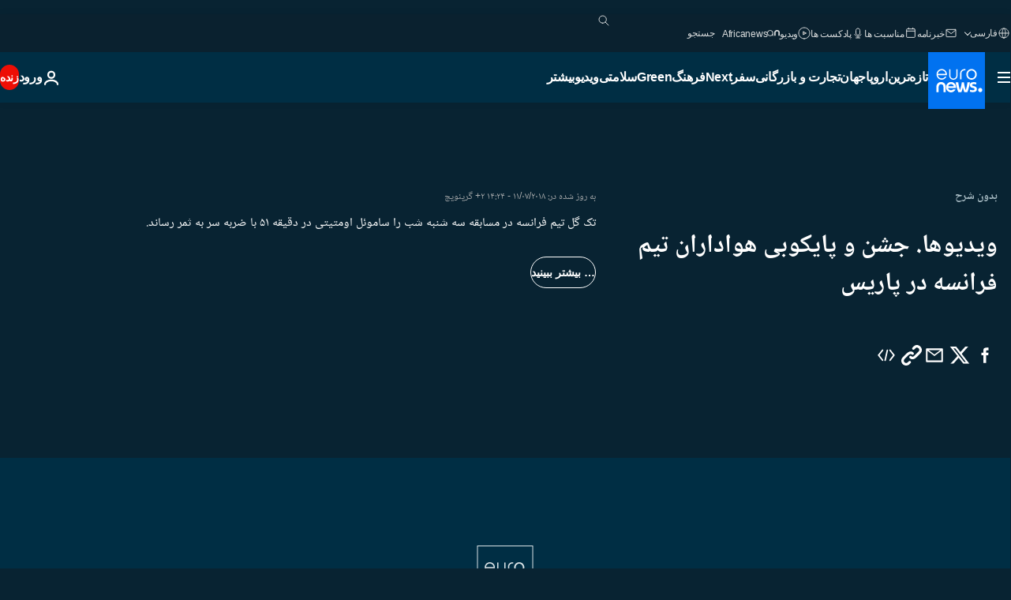

--- FILE ---
content_type: text/html; charset=UTF-8
request_url: https://parsi.euronews.com/internal/video-details/492934/1
body_size: 2221
content:

<div class="b-videos-players__text o-section" id="js-replaceable-video-article-details" data-obfuscateLink="1">
    <div class="b-videos-players__headline">
          <a class="article-label" href="/nocomment" data-event="article-label">
        <span class="article-label__name">بدون شرح</span>
  </a>

      
<h1 class="c-article-title u-text-align--left u-padding-end-desktop-6 u-padding-1">
                                  ویدیوها.
            
          جشن و پایکوبی هواداران تیم فرانسه در پاریس
  </h1>

              <ul class="c-social-share c-social-share--video js-social-share-list ">
  <li class="c-social-share__item">
        <script>
      function fbLinkClick() {
        window.open('https://www.facebook.com/share.php?u=https%3A%2F%2Fparsi.euronews.com%2Fvideo%2F2018%2F07%2F11%2Ffrance-football-fans-celebrates-victory-over-belguim-in-world-cup-semi-final%3Futm_source%3DFacebook%26utm_medium%3DSocial&amp;title=%D8%AC%D8%B4%D9%86%20%D9%88%20%D9%BE%D8%A7%DB%8C%DA%A9%D9%88%D8%A8%DB%8C%20%D9%87%D9%88%D8%A7%D8%AF%D8%A7%D8%B1%D8%A7%D9%86%20%D8%AA%DB%8C%D9%85%20%D9%81%D8%B1%D8%A7%D9%86%D8%B3%D9%87%20%D8%AF%D8%B1%20%D9%BE%D8%A7%D8%B1%DB%8C%D8%B3','%D8%AC%D8%B4%D9%86%20%D9%88%20%D9%BE%D8%A7%DB%8C%DA%A9%D9%88%D8%A8%DB%8C%20%D9%87%D9%88%D8%A7%D8%AF%D8%A7%D8%B1%D8%A7%D9%86%20%D8%AA%DB%8C%D9%85%20%D9%81%D8%B1%D8%A7%D9%86%D8%B3%D9%87%20%D8%AF%D8%B1%20%D9%BE%D8%A7%D8%B1%DB%8C%D8%B3','width=479,height=826,titlebar=no,top='+((window.innerHeight/2) - 200)+',left='+((window.innerWidth/2) - 100));
      }
    </script>
    <noscript>
            <style>
        .js-only-en.js-obscurate {
          display: none;
        }
      </style>
      <a href="https://www.facebook.com/share.php?u=https%3A%2F%2Fparsi.euronews.com%2Fvideo%2F2018%2F07%2F11%2Ffrance-football-fans-celebrates-victory-over-belguim-in-world-cup-semi-final%3Futm_source%3DFacebook%26utm_medium%3DSocial&amp;title=%D8%AC%D8%B4%D9%86%20%D9%88%20%D9%BE%D8%A7%DB%8C%DA%A9%D9%88%D8%A8%DB%8C%20%D9%87%D9%88%D8%A7%D8%AF%D8%A7%D8%B1%D8%A7%D9%86%20%D8%AA%DB%8C%D9%85%20%D9%81%D8%B1%D8%A7%D9%86%D8%B3%D9%87%20%D8%AF%D8%B1%20%D9%BE%D8%A7%D8%B1%DB%8C%D8%B3" target="_blank" aria-label="به اشتراک گذاشتن این مقاله در Facebook"
        onClick="window.open('https://www.facebook.com/share.php?u=https%3A%2F%2Fparsi.euronews.com%2Fvideo%2F2018%2F07%2F11%2Ffrance-football-fans-celebrates-victory-over-belguim-in-world-cup-semi-final%3Futm_source%3DFacebook%26utm_medium%3DSocial&amp;title=%D8%AC%D8%B4%D9%86%20%D9%88%20%D9%BE%D8%A7%DB%8C%DA%A9%D9%88%D8%A8%DB%8C%20%D9%87%D9%88%D8%A7%D8%AF%D8%A7%D8%B1%D8%A7%D9%86%20%D8%AA%DB%8C%D9%85%20%D9%81%D8%B1%D8%A7%D9%86%D8%B3%D9%87%20%D8%AF%D8%B1%20%D9%BE%D8%A7%D8%B1%DB%8C%D8%B3','%D8%AC%D8%B4%D9%86%20%D9%88%20%D9%BE%D8%A7%DB%8C%DA%A9%D9%88%D8%A8%DB%8C%20%D9%87%D9%88%D8%A7%D8%AF%D8%A7%D8%B1%D8%A7%D9%86%20%D8%AA%DB%8C%D9%85%20%D9%81%D8%B1%D8%A7%D9%86%D8%B3%D9%87%20%D8%AF%D8%B1%20%D9%BE%D8%A7%D8%B1%DB%8C%D8%B3','width=479,height=826,titlebar=no,top='+((window.innerHeight/2) - 200)+',left='+((window.innerWidth/2) - 100))"
      >
              <img
      src="https://static.euronews.com/website/images/vector/social-icons/social_icon_fb.svg" width="32" height="32" alt=""
       class="c-social-share__icon"       loading="lazy"       fetchpriority="low"      >
  
      </a>
    </noscript>
    <span class="js-only-en js-obscurate" aria-label="به اشتراک گذاشتن این مقاله در Facebook" data-obscure='{"onClick":"fbLinkClick", "url":"https://www.facebook.com/share.php?u=https%3A%2F%2Fparsi.euronews.com%2Fvideo%2F2018%2F07%2F11%2Ffrance-football-fans-celebrates-victory-over-belguim-in-world-cup-semi-final%3Futm_source%3DFacebook%26utm_medium%3DSocial&amp;title=%D8%AC%D8%B4%D9%86%20%D9%88%20%D9%BE%D8%A7%DB%8C%DA%A9%D9%88%D8%A8%DB%8C%20%D9%87%D9%88%D8%A7%D8%AF%D8%A7%D8%B1%D8%A7%D9%86%20%D8%AA%DB%8C%D9%85%20%D9%81%D8%B1%D8%A7%D9%86%D8%B3%D9%87%20%D8%AF%D8%B1%20%D9%BE%D8%A7%D8%B1%DB%8C%D8%B3", "img": "{\"class\": \"c-social-share__icon\", \"src\": \"https://static.euronews.com/website/images/vector/social-icons/social_icon_fb.svg\", \"width\":\"32\", \"height\":\"32\", \"loading\":\"lazy\", \"fetchpriority\":\"low\"}", "title":"به اشتراک گذاشتن این مقاله در Facebook", "target": "_blank", "replace": false}'
    >
            <img
      src="https://static.euronews.com/website/images/vector/social-icons/social_icon_fb.svg" width="32" height="32" alt=""
       class="c-social-share__icon"       loading="lazy"       fetchpriority="low"      >
  
    </span>
  </li>
  <li class="c-social-share__item">
        <script>
      function twLinkClick() {
        window.open('https://twitter.com/intent/tweet?text=%D8%AC%D8%B4%D9%86%20%D9%88%20%D9%BE%D8%A7%DB%8C%DA%A9%D9%88%D8%A8%DB%8C%20%D9%87%D9%88%D8%A7%D8%AF%D8%A7%D8%B1%D8%A7%D9%86%20%D8%AA%DB%8C%D9%85%20%D9%81%D8%B1%D8%A7%D9%86%D8%B3%D9%87%20%D8%AF%D8%B1%20%D9%BE%D8%A7%D8%B1%DB%8C%D8%B3&amp;url=https://parsi.euronews.com/video/2018/07/11/france-football-fans-celebrates-victory-over-belguim-in-world-cup-semi-final%3Futm_source%3DTwitter%26utm_medium%3DSocial','%D8%AC%D8%B4%D9%86%20%D9%88%20%D9%BE%D8%A7%DB%8C%DA%A9%D9%88%D8%A8%DB%8C%20%D9%87%D9%88%D8%A7%D8%AF%D8%A7%D8%B1%D8%A7%D9%86%20%D8%AA%DB%8C%D9%85%20%D9%81%D8%B1%D8%A7%D9%86%D8%B3%D9%87%20%D8%AF%D8%B1%20%D9%BE%D8%A7%D8%B1%DB%8C%D8%B3','width=500,height=400,titlebar=no,top='+((window.innerHeight/2) - 200)+',left='+((window.innerWidth/2) - 100));
      }
    </script>
    <noscript>
      <a href="https://twitter.com/intent/tweet?text=%D8%AC%D8%B4%D9%86%20%D9%88%20%D9%BE%D8%A7%DB%8C%DA%A9%D9%88%D8%A8%DB%8C%20%D9%87%D9%88%D8%A7%D8%AF%D8%A7%D8%B1%D8%A7%D9%86%20%D8%AA%DB%8C%D9%85%20%D9%81%D8%B1%D8%A7%D9%86%D8%B3%D9%87%20%D8%AF%D8%B1%20%D9%BE%D8%A7%D8%B1%DB%8C%D8%B3&amp;url=https://parsi.euronews.com/video/2018/07/11/france-football-fans-celebrates-victory-over-belguim-in-world-cup-semi-final%3Futm_source%3DTwitter%26utm_medium%3DSocial" target="_blank" aria-label="به اشتراک گذاشتن این مقاله در Twitter"
        onClick="window.open('https://twitter.com/intent/tweet?text=%D8%AC%D8%B4%D9%86%20%D9%88%20%D9%BE%D8%A7%DB%8C%DA%A9%D9%88%D8%A8%DB%8C%20%D9%87%D9%88%D8%A7%D8%AF%D8%A7%D8%B1%D8%A7%D9%86%20%D8%AA%DB%8C%D9%85%20%D9%81%D8%B1%D8%A7%D9%86%D8%B3%D9%87%20%D8%AF%D8%B1%20%D9%BE%D8%A7%D8%B1%DB%8C%D8%B3&amp;url=https://parsi.euronews.com/video/2018/07/11/france-football-fans-celebrates-victory-over-belguim-in-world-cup-semi-final%3Futm_source%3DTwitter%26utm_medium%3DSocial','%D8%AC%D8%B4%D9%86%20%D9%88%20%D9%BE%D8%A7%DB%8C%DA%A9%D9%88%D8%A8%DB%8C%20%D9%87%D9%88%D8%A7%D8%AF%D8%A7%D8%B1%D8%A7%D9%86%20%D8%AA%DB%8C%D9%85%20%D9%81%D8%B1%D8%A7%D9%86%D8%B3%D9%87%20%D8%AF%D8%B1%20%D9%BE%D8%A7%D8%B1%DB%8C%D8%B3','width=500,height=400,titlebar=no,top='+((window.innerHeight/2) - 200)+',left='+((window.innerWidth/2) - 100))"
      >
              <img
      src="https://static.euronews.com/website/images/vector/social-icons/social_icon_twitter.svg" width="32" height="32" alt=""
       class="c-social-share__icon"       loading="lazy"       fetchpriority="low"      >
  
      </a>
    </noscript>
    <span class="js-only-en js-obscurate" aria-label="به اشتراک گذاشتن این مقاله در Twitter" data-obscure='{"onClick":"twLinkClick", "url":"https://twitter.com/intent/tweet?text=%D8%AC%D8%B4%D9%86%20%D9%88%20%D9%BE%D8%A7%DB%8C%DA%A9%D9%88%D8%A8%DB%8C%20%D9%87%D9%88%D8%A7%D8%AF%D8%A7%D8%B1%D8%A7%D9%86%20%D8%AA%DB%8C%D9%85%20%D9%81%D8%B1%D8%A7%D9%86%D8%B3%D9%87%20%D8%AF%D8%B1%20%D9%BE%D8%A7%D8%B1%DB%8C%D8%B3&amp;url=https://parsi.euronews.com/video/2018/07/11/france-football-fans-celebrates-victory-over-belguim-in-world-cup-semi-final%3Futm_source%3DTwitter%26utm_medium%3DSocial", "img": "{\"class\": \"c-social-share__icon\", \"src\": \"https://static.euronews.com/website/images/vector/social-icons/social_icon_twitter.svg\", \"width\":\"32\", \"height\":\"32\", \"loading\":\"lazy\", \"fetchpriority\":\"low\"}", "title":"به اشتراک گذاشتن این مقاله در Twitter", "target": "_blank", "replace": false}'
    >
      <img class="c-social-share__icon" src="https://static.euronews.com/website/images/vector/social-icons/social_icon_twitter.svg" title="Twitter" alt="Twitter" width="32" height="32" loading="lazy" fetchpriority="low" />
    </span>
  </li>
  <li class="c-social-share__item">
        <noscript>
      <a href="mailto:?body=https://parsi.euronews.com/video/2018/07/11/france-football-fans-celebrates-victory-over-belguim-in-world-cup-semi-final" aria-label="همرسانی">
              <img
      src="https://static.euronews.com/website/images/vector/social-icons/social_icon_mail_white.svg" width="22" height="22" alt=""
       class="c-social-share__icon"       loading="lazy"       fetchpriority="low"      >
  
      </a>
    </noscript>
    <span class="js-only-en js-obscurate" aria-label="همرسانی" data-obscure='{"url":"mailto:?body=https://parsi.euronews.com/video/2018/07/11/france-football-fans-celebrates-victory-over-belguim-in-world-cup-semi-final", "img": "{\"class\": \"c-social-share__icon\", \"src\": \"https://static.euronews.com/website/images/vector/social-icons/social_icon_mail_white.svg\", \"width\":\"22\", \"height\":\"22\"}", "title":"همرسانی", "target": "_blank", "replace": false}'
    >
            <img
      src="https://static.euronews.com/website/images/vector/social-icons/social_icon_mail_white.svg" width="22" height="22" alt=""
       class="c-social-share__icon"       loading="lazy"       fetchpriority="low"      >
  
    </span>
  </li>
  <li class="c-social-share__item js-tooltip c-tooltip" aria-label="لینک کپی پیست کد امبد ویدیو:">
          <img
      src="https://static.euronews.com/website/images/vector/social-icons/social_icon_copy_link.svg" width="16" height="16" alt=""
       class="c-social-share__icon"       loading="lazy"       fetchpriority="low"      >
  
    <div class="c-tooltip__wrapper">
      <div class="c-tooltip__content">
        <div class="c-tooltip__title">
          لینک کپی پیست کد امبد ویدیو:
        </div>
        <div class="c-tooltip__text">
          <input class="c-tooltip__input js-copyInput" value="https://parsi.euronews.com/video/2018/07/11/france-football-fans-celebrates-victory-over-belguim-in-world-cup-semi-final">
          <button class="c-tooltip__btn js-copybtn">کپی</button>
        </div>
      </div>
    </div>
  </li>
  <li class="c-social-share__item js-tooltip c-tooltip">
          <img
      src="https://static.euronews.com/website/images/vector/social-icons/euronews_icons_embed.svg" width="24" height="24" alt=""
       class="c-social-share__icon"       loading="lazy"       fetchpriority="low"      >
  
    <div class="c-tooltip__wrapper">
      <div class="c-tooltip__content">
        <div class="c-tooltip__title">
          لینک کپی پیست کد امبد ویدیو:
        </div>
        <div class="c-tooltip__text">
          <input class="c-tooltip__input js-copyInput"
                  value="https://parsi.euronews.com/embed/492934">
          <button class="c-tooltip__btn js-copybtn">کپی</button>
        </div>
      </div>
    </div>
  </li>
</ul>

          </div>
    <div class="b-videos-players__content">
      <div class="b-videos-players__date-disclaimer">
                  <div class="b-videos-players__date u-margin-y-1" data-timestamp="1531304940">
              به روز شده در: <time datetime="2018-07-11 14:24:52 +02:00">۱۱/۰۷/۲۰۱۸ - ۱۴:۲۴ ‎+۲ گرینویچ</time>
          </div>
                      </div>
      <div class="b-videos-players__summary-box ">              <h2 class="summary summary--has-content-limited js-video-description">تک گل تیم فرانسه در مسابقه سه شنبه شب را ساموئل اومتیتی در دقیقه ۵۱ با ضربه سر به ثمر رساند.</h2>
              <button class="c-cta js-read-more">
                &hellip; بیشتر ببینید
              </button>
              <div class="b-videos-players__rest-of-text js-rest-of-text">
                  <div class="c-article-content" style="--widget_related_list_trans: 'بیشتر بخوانید';">
                                                              <p>هواداران تیم ملی فوتبال فرانسه سه شنبه شب پس از پیروزی این تیم در مقابل بلژیک در خیابان های پاریس و شهرهای دیگر این کشور به جشن و پایکوبی پرداختند.</p>
<p>گروهی از طرفداران تیم فرانسه با پرچم های سه رنگ این کشور و پیراهن های آبی رنگ این تیم به خیابان شانزه لیزه پاریس رفتند.</p>
<p>آبی پوشان فرانسه پس از ۱۲ سال بار دیگر به فینال مسابقات جام جهانی راه یافته اند. آنها در بازی فینال با برنده مسابقه انگلستان و کرواسی روبرو خواهند شد.</p>
<p>تک گل تیم فرانسه در مسابقه سه شنبه شب را ساموئل اومتیتی در دقیقه ۵۱ با ضربه سر به ثمر رساند.</p><div id="connatix-container-disabled" class="connatix-container"><div id="connatix-player-disabled" data-ad-name="connatix"><script id="bed4ba19931d4bad9e9baedcd606f89f-disabled"></script></div></div>
<p>فرانسه پیش از این تنها یک بار در سال ۱۹۹۸ موفق به کسب عنوان قهرمانی مسابقات جام جهانی شده است.</p>
<p>بازی فینال روز یکشنبه ۱۵ ژوئیه (۲۴ تیر) برگزار خواهد شد.</p>

                                      </div>
                                        <div class="b-videos-players__tags">
                            <ul id="adb-article-tags" class="c-tags-list">
          
              <li class="c-tags-list__item">
                                <a
    href="/tag/france"
     aria-label="مقالات بیشتری از برچسب فرانسه ببینید"     class="c-cta"
          >
    فرانسه
  </a>

        </li>
                
              <li class="c-tags-list__item">
                                <a
    href="/tag/football"
     aria-label="مقالات بیشتری از برچسب فوتبال ببینید"     class="c-cta"
          >
    فوتبال
  </a>

        </li>
                
              <li class="c-tags-list__item">
                                <a
    href="/tag/fifa-world-cup-russia-2018"
     aria-label="مقالات بیشتری از برچسب جام جهانی فوتبال ۲۰۱۸ روسیه ببینید"     class="c-cta"
          >
    جام جهانی فوتبال ۲۰۱۸ روسیه
  </a>

        </li>
                
              <li class="c-tags-list__item">
                                <a
    href="/tag/football-world-cup"
     aria-label="مقالات بیشتری از برچسب جام جهانی فوتبال ببینید"     class="c-cta"
          >
    جام جهانی فوتبال
  </a>

        </li>
                
              <li class="c-tags-list__item">
                                <a
    href="/tag/paris"
     aria-label="مقالات بیشتری از برچسب پاریس ببینید"     class="c-cta"
          >
    پاریس
  </a>

        </li>
                
              <li class="c-tags-list__item">
                                <a
    href="/tag/sport"
     aria-label="مقالات بیشتری از برچسب ورزش ببینید"     class="c-cta"
          >
    ورزش
  </a>

        </li>
            </ul>
</div>
                                </div>
                </div>
    </div>
</div>
